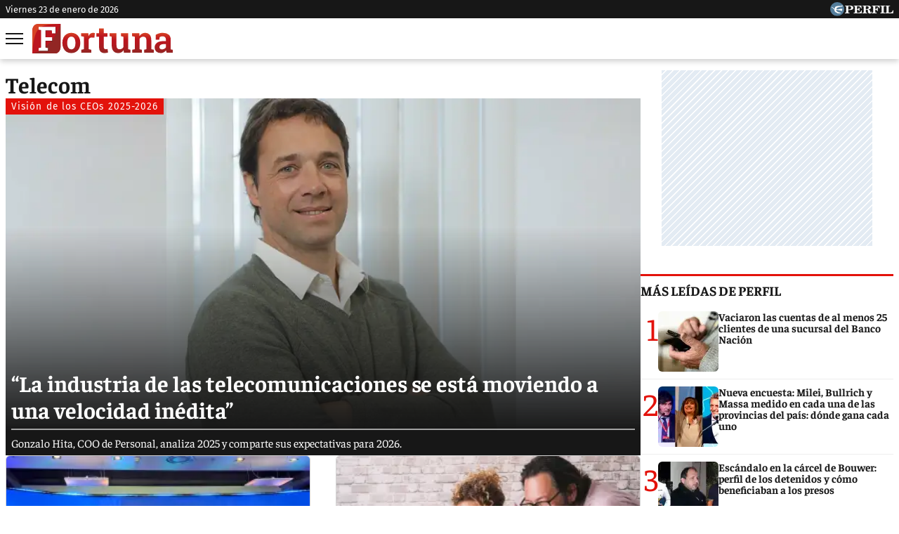

--- FILE ---
content_type: text/html; charset=UTF-8
request_url: https://fortuna.perfil.com/temas/telecom
body_size: 8345
content:
<!DOCTYPE html>

<html lang="es">
    <head>
        <meta charset="utf-8">
        <meta name="viewport" content="width=device-width, initial-scale=1, shrink-to-fit=no">
        <meta name="description" content="Noticias de Economía, Negocios, Mercados, Tecnología, Estilo y Opinión.">
        <meta property="fb:admins"              content="1519473672,1483151046,1400476054,1348939261,787200720,665292098,100010617798321,653341927,1381624636,1411317735">
        <meta property="fb:app_id"              content="641084159376902">
        <meta property="fb:pages"               content="138047592991">
        <title>Telecom</title>

        <script>window["sharedData"]={"eplanning":{"client":"5edca","sec":"seccion_tag"}};window["sharedDataNamespace"]="sharedData";window["shared"]=function(e){var n=void 0!==arguments[1]?arguments[1]:null;return[window.sharedDataNamespace].concat("string"==typeof e?e.split("."):[]).reduce(function(e,t){return e===n||"object"!=typeof e||void 0===e[t]?n:e[t]},window)};</script>
        
        <meta name="page-version" content="23-01-2026 10:29:01">
                

        
        
        <link rel="apple-touch-icon" sizes="57x57" href="https://fortuna.perfil.com/images/favicon/apple-icon-57x57.png">
        <link rel="apple-touch-icon" sizes="60x60" href="https://fortuna.perfil.com/images/favicon/apple-icon-60x60.png">
        <link rel="apple-touch-icon" sizes="72x72" href="https://fortuna.perfil.com/images/favicon/apple-icon-72x72.png">
        <link rel="apple-touch-icon" sizes="76x76" href="https://fortuna.perfil.com/images/favicon/apple-icon-76x76.png">
        <link rel="apple-touch-icon" sizes="114x114" href="https://fortuna.perfil.com/images/favicon/apple-icon-114x114.png">
        <link rel="apple-touch-icon" sizes="120x120" href="https://fortuna.perfil.com/images/favicon/apple-icon-120x120.png">
        <link rel="apple-touch-icon" sizes="144x144" href="https://fortuna.perfil.com/images/favicon/apple-icon-144x144.png">
        <link rel="apple-touch-icon" sizes="152x152" href="https://fortuna.perfil.com/images/favicon/apple-icon-152x152.png">
        <link rel="apple-touch-icon" sizes="180x180" href="https://fortuna.perfil.com/images/favicon/apple-icon-180x180.png">
        <link rel="icon" type="image/png" sizes="192x192"  href="https://fortuna.perfil.com/images/favicon/android-icon-192x192.png">
        <link rel="icon" type="image/png" sizes="32x32" href="https://fortuna.perfil.com/images/favicon/favicon-32x32.png">
        <link rel="icon" type="image/png" sizes="96x96" href="https://fortuna.perfil.com/images/favicon/favicon-96x96.png">
        <link rel="icon" type="image/png" sizes="16x16" href="https://fortuna.perfil.com/images/favicon/favicon-16x16.png">
        <link rel="manifest" href="https://fortuna.perfil.com/images/favicon/manifest.json">
        <meta name="msapplication-TileColor" content="#ffffff">
        <meta name="msapplication-TileImage" content="https://fortuna.perfil.com/images/favicon/ms-icon-144x144.png">
        <meta name="theme-color" content="#ffffff">
        

        <link rel="preload" as="image" href="https://fortuna.perfil.com/img/logo-fortuna.svg">
        <link rel="preconnect" href="https://ads.us.e-planning.net">
        
        
        
        <link rel="preload" href="/fonts/Faustina-Bold.woff2" as="font" type="font/woff2" crossorigin> 
        

        	<link rel="stylesheet" href="/css/channels-high.css?id=d6ad6e6c235fafed4f31">
	<link rel="stylesheet" href="/css/channels-low.css?id=d44a98a07694619cb29a" media="print" onload="this.media='all'">

        
        

        	 <!-- Google Tag Manager -->
            <script type="text/javascript">
            window.dataLayer = window.dataLayer || [];
            window.dataLayer.push({
    "brand": "fortuna",
    "brandPretty": "Fortuna",
    "environment": "main",
    "pageCategory": "vitrina de notas",
    "articleFormat": "estandar"
});
            (function(w,d,s,l,i){w[l]=w[l]||[];w[l].push({'gtm.start':
                    new Date().getTime(),event:'gtm.js'});var f=d.getElementsByTagName(s)[0],
                j=d.createElement(s),dl=l!='dataLayer'?'&l='+l:'';j.async=true;j.src=
                'https://www.googletagmanager.com/gtm.js?id='+i+dl;f.parentNode.insertBefore(j,f);
            })(window,document,'script','dataLayer','GTM-N6GL5N2');
        </script>
        <noscript><iframe src="https://www.googletagmanager.com/ns.html?id=GTM-N6GL5N2" height="0" width="0" style="display:none;visibility:hidden"></iframe></noscript>
        <!-- /Google Tag Manager -->

 
         <script>
          var _comscore = _comscore || [];
          _comscore.push({ c1: "2", c2: "6906401", options: {enableFirstPartyCookie: true, bypassUserConsentRequirementFor1PCookie: true} });
          (function() {
            var s = document.createElement("script"), el = document.getElementsByTagName("script")[0]; s.defer = true;
            s.src = (document.location.protocol == "https:" ? "https://sb" : "http://b") + ".scorecardresearch.com/beacon.js";
            el.parentNode.insertBefore(s, el);
          })();
        </script>
        <noscript>
            <img src="https://b.scorecardresearch.com/p?c1=2&c2=6906401&cv=2.0&cj=1" />
        </noscript>
    
    
 
         <script type="text/javascript">
          function e(e){var t=!(arguments.length>1&&void 0!==arguments[1])||arguments[1],c=document.createElement("script");c.src=e,t?c.type="module":(c.async=!0,c.type="text/javascript",c.setAttribute("nomodule",""));var n=document.getElementsByTagName("script")[0];n.parentNode.insertBefore(c,n)}function t(t,c,n){var a,o,r;null!==(a=t.marfeel)&&void 0!==a||(t.marfeel={}),null!==(o=(r=t.marfeel).cmd)&&void 0!==o||(r.cmd=[]),t.marfeel.config=n,t.marfeel.config.accountId=c;var i="https://sdk.mrf.io/statics";e("".concat(i,"/marfeel-sdk.js?id=").concat(c),!0),e("".concat(i,"/marfeel-sdk.es5.js?id=").concat(c),!1)}!function(e,c){var n=arguments.length>2&&void 0!==arguments[2]?arguments[2]:{};t(e,c,n)}(window,1740,{} /*config*/);
        </script>
    
    
 

        
                

        
    </head>

    <body class="pf-channel-show">
         <div class="container pre-header bg-negro d-xs-none d-md-block">
	<div class="max-width d-md-flex">
		<time class="time-top" datetime="2026-01-23T10:29:01-03:00" >viernes 23 de enero de 2026</time>
		<div class="perfil-logo">
			<a href="https://www.perfil.com" target="_blank" title="Ir a Perfil.com" rel="noreferrer">
				<img src="https://fortuna.perfil.com/img/perfil.svg" alt="Perfil" width="90" height="20">
			</a>
		</div>
	</div>
</div>
 <div style="width: 320px; 
     max-height: 50px;  min-height: 50px; display: flex; flex-direction: column; align-items: center; margin-top: 0px; margin-bottom: 20px; overflow: hidden;margin-left: auto;margin-right: auto;" class="ads d-md-none">
    <div id="" class="ads-space ads d-md-none" data-id="float-header" data-w="320" data-h="50" data-loaded="false" data-reload=""></div>
</div> 

<header class="header container">
    <div class="max-width d-xs-flex">


		<button class="header__nav-toggler" id="burguer" onclick="abreMenu()" title="menu">
			<span class="bar-1"></span>
			<span class="bar-2"></span>
			<span class="bar-3"></span>
		</button>
		<div class="header__logo">
			<a href="https://fortuna.perfil.com/" title="Ir a la Home de Fortuna">
				<img src="https://fortuna.perfil.com/img/logo-fortuna.svg" alt="Fortuna" width="230" height="45"> 
			</a>
		</div>

		<nav class="navbar" id="main-menu">
			<div class="max-width navbar__container">

				<form method="get" action="https://fortuna.perfil.com/buscador" class="search-form">
					<input class="search-form__input" name="q" type="text" placeholder="Buscar" aria-label="Buscar" value="">
					<button class="search-form__btn" type="submit"><img src="/images/glyph/search.png" alt="Buscar" width="14" height="14"></button>
				</form>
				
				<ul class="nav main-menu">

																		<li><a href="/ultimo-momento" target="_self" class="main-menu__noticias" title="Últimas noticias" rel="noreferrer">Últimas noticias</a></li>
						

						

																		<li><a href="/seccion/inversiones" target="_self" class="main-menu__noticias" title="Inversiones" rel="noreferrer">Inversiones</a></li>
						

						

																		<li><a href="/seccion/economia" target="_self" class="main-menu__noticias" title="Economía" rel="noreferrer">Economía</a></li>
						

						

																		<li><a href="/seccion/empleo" target="_self" class="main-menu__noticias" title="Empleo" rel="noreferrer">Empleo</a></li>
						

						

																		<li><a href="/seccion/emprendedores" target="_self" class="main-menu__noticias" title="Emprendedores" rel="noreferrer">Emprendedores</a></li>
						

						

									</ul>
				
				<ul class="nav topics">
											<li>
							<a href="/ultimo-momento/" target="_self" class="" title="Ultimo Momento!" rel="noreferrer">
								Temas del Día
							</a>
						</li>
											<li>
							<a href="https://www.perfil.com/noticias/economia/dolar-blue-hoy-el-minuto-a-minuto-de-la-cotizacion-de-este-jueves-2-de-noviembre-de-2023.phtml" target="_self" class="" title="Dólar blue hoy: el minuto a minuto de la cotización de este jueves 2 de noviembre de 2023" rel="noreferrer">
								Dólar
							</a>
						</li>
											<li>
							<a href="https://fortuna.perfil.com/noticias/tapa/en-fortuna-de-noviembre-2023-entrevista-a-mariano-vega-gerente-general-de-raghsa.phtml" target="_self" class="" title="En Fortuna de noviembre 2023: entrevista a Mariano Vega, gerente general de Raghsa" rel="noreferrer">
								Tapa de Revista
							</a>
						</li>
											<li>
							<a href="https://fortuna.perfil.com/noticias/negocios/wework-podria-declararse-en-quiebra-los-proximos-dias.phtml" target="_self" class="" title="WeWork podría declararse en quiebra los próximos días" rel="noreferrer">
								Negocios
							</a>
						</li>
											<li>
							<a href="https://fortuna.perfil.com/noticias/nombramientos/ibm-nombra-nuevo-gerente-general-y-technology-leader-para-argentina.phtml" target="_self" class="" title="IBM nombra nuevo Gerente General y Technology Leader para Argentina" rel="noreferrer">
								Nombramiento
							</a>
						</li>
											<li>
							<a href="https://fortuna.perfil.com/noticias/economia/cual-es-el-impacto-que-puede-tener-la-moneda-digital-argentina-en-la-economia-del-pais.phtml" target="_self" class="" title="¿Cuál es el impacto que puede tener la moneda digital argentina en la economía del país?" rel="noreferrer">
								Economía
							</a>
						</li>
											<li>
							<a href="https://fortuna.perfil.com/noticias/lyfestyle/como-es-el-hotel-capsula-que-inaugurara-el-aeropuerto-de-ezeiza.phtml" target="_self" class="" title="Cómo es el hotel cápsula que se inaugurará el aeropuerto de Ezeiza" rel="noreferrer">
								Lifestyle
							</a>
						</li>
									</ul>

				<div class="social-top">
					<span class="social-top__label">Seguinos</span>
					<a href="https://www.instagram.com//" target="_blank" title="Fortuna in instagram" rel="noreferrer nofollow"><img src="/images/glyph/share/instagram.svg" class="instagram" alt="Instagram" width="30" height="30"></a>
					<a href="https://www.facebook.com/fortunaweb/" target="_blank" title="Fortuna in facebook" rel="noreferrer nofollow"><img src="/images/glyph/share/facebook.svg" class="facebook" alt="Facebook" width="30" height="30"></a>
					<a href="https://twitter.com/fortunaweb" target="_blank" title="Fortuna in twitter" rel="noreferrer nofollow"><img src="/images/glyph/share/twitter.svg" class="twitter" alt="twitter" width="30" height="30"></a>
					<a href="https://www.youtube.com/channel/fortunaweb" target="_blank" title="Fortuna in youtube" rel="noreferrer nofollow"><img src="/images/glyph/share/youtube.svg" class="youtube" alt="Youtube" width="30" height="30"></a>
				</div>

			</div>
		</nav>
	</div>
</header>

<script>
	function abreMenu() {
		var b = document.getElementById("burguer");
		var n = document.getElementById("main-menu");
	  	b.classList.toggle("open");
	  	n.classList.toggle("mostrar");
	}
</script> 

        
<main class="channel main container row max-width margin-auto">

	<div class="col-fluid d-xs-flex channel__container" id="telecom">

		<h1 class="channel__title telecom max-width">telecom</h1>

		
			
				<article class="news news--tipo-especial news--tipo-especial-main news--hat-inverted news--0">
    <a href="https://fortuna.perfil.com/noticias/analisis/la-industria-de-las-telecomunicaciones-se-esta-moviendo-a-una-velocidad-inedita.phtml">
        <div class="news__media">
                        <figure>
                 <picture class="cls-optimized">
        
                                    <source media="(max-width: 414px)" srcset="https://fotos.perfil.com/2025/12/29/trim/382/215/hita-telecom-2161118.jpg?webp" type="image/webp" />
                                                <source media="(max-width: 768px)" srcset="https://fotos.perfil.com/2025/12/29/trim/736/415/hita-telecom-2161118.jpg?webp" type="image/webp" />
                                                <source media="(max-width: 1024px)" srcset="https://fotos.perfil.com/2025/12/29/trim/986/743/hita-telecom-2161118.jpg?webp" type="image/webp" />
                                                <source srcset="https://fotos.perfil.com/2025/12/29/trim/876/474/hita-telecom-2161118.jpg?webp" type="image/webp" />
                    
        
                                    <source media="(max-width: 414px)" srcset="https://fotos.perfil.com/2025/12/29/trim/382/215/hita-telecom-2161118.jpg" />
                                                <source media="(max-width: 768px)" srcset="https://fotos.perfil.com/2025/12/29/trim/736/415/hita-telecom-2161118.jpg" />
                                                <source media="(max-width: 1024px)" srcset="https://fotos.perfil.com/2025/12/29/trim/986/743/hita-telecom-2161118.jpg" />
                                                <img alt="" class="img-fluid" src="https://fotos.perfil.com/2025/12/29/trim/876/474/hita-telecom-2161118.jpg" width="360" height="203"   loading="lazy" >
                        </picture>
 
            </figure>
                    </div>
        <div class="news__meta">
                            <span class="news__hat">
                    Visión de los CEOs 2025-2026
                </span>
                        <h2 class="news__title">
                “La industria de las telecomunicaciones se está moviendo a una velocidad inédita”
            </h2>
            <p class="news__headline">Gonzalo Hita, COO de Personal, analiza 2025 y comparte sus expectativas para 2026.</p>

                    </div>
    </a>
</article>
			
		
			 

				<article class="news news--card-rounded news--half-size news--1">
    <a href="https://fortuna.perfil.com/noticias/negocios/la-industria-de-las-telecomunicaciones-enfrenta-desafios-significativos.phtml">
        <div class="news__media">
                        <figure>
                 <picture class="cls-optimized">
        
                                    <source media="(max-width: 414px)" srcset="https://fotos.perfil.com/2025/12/15/trim/380/214/gonzalo-hita-2153754.jpg?webp" type="image/webp" />
                                                <source media="(max-width: 768px)" srcset="https://fotos.perfil.com/2025/12/15/trim/733/413/gonzalo-hita-2153754.jpg?webp" type="image/webp" />
                                                <source media="(max-width: 1024px)" srcset="https://fotos.perfil.com/2025/12/15/trim/472/265/gonzalo-hita-2153754.jpg?webp" type="image/webp" />
                                                <source srcset="https://fotos.perfil.com/2025/12/15/trim/305/172/gonzalo-hita-2153754.jpg?webp" type="image/webp" />
                    
        
                                    <source media="(max-width: 414px)" srcset="https://fotos.perfil.com/2025/12/15/trim/380/214/gonzalo-hita-2153754.jpg" />
                                                <source media="(max-width: 768px)" srcset="https://fotos.perfil.com/2025/12/15/trim/733/413/gonzalo-hita-2153754.jpg" />
                                                <source media="(max-width: 1024px)" srcset="https://fotos.perfil.com/2025/12/15/trim/472/265/gonzalo-hita-2153754.jpg" />
                                                <img alt="" class="img-fluid" src="https://fotos.perfil.com/2025/12/15/trim/305/172/gonzalo-hita-2153754.jpg" width="360" height="203"   loading="lazy" >
                        </picture>
 
            </figure>
                    </div>
        <div class="news__meta">
                            <span class="news__hat">
                    Análisis
                </span>
                        <h2 class="news__title">
                “La industria de las telecomunicaciones enfrenta desafíos significativos”
            </h2>
            <p class="news__headline">Gonzalo Hita, COO de Telecom, explica la visión estratégica de la compañía para construir un ecosistema relevante en un mercado altamente competitivo. Además, por qué Personal quedó como única marca comercial y qué pasa con la compra de Movistar.</p>

                    </div>
    </a>
</article>
			
		
			 

				<article class="news news--card-rounded news--half-size news--2">
    <a href="https://fortuna.perfil.com/noticias/educacion/telecom-lanza-una-plataforma-de-formacion-para-impulsa-el-talento-digital.phtml">
        <div class="news__media">
                        <figure>
                 <picture class="cls-optimized">
        
                                    <source media="(max-width: 414px)" srcset="https://fotos.perfil.com/2025/05/30/trim/380/214/academia-digitalers-2033673.jpg?webp" type="image/webp" />
                                                <source media="(max-width: 768px)" srcset="https://fotos.perfil.com/2025/05/30/trim/733/413/academia-digitalers-2033673.jpg?webp" type="image/webp" />
                                                <source media="(max-width: 1024px)" srcset="https://fotos.perfil.com/2025/05/30/trim/472/265/academia-digitalers-2033673.jpg?webp" type="image/webp" />
                                                <source srcset="https://fotos.perfil.com/2025/05/30/trim/305/172/academia-digitalers-2033673.jpg?webp" type="image/webp" />
                    
        
                                    <source media="(max-width: 414px)" srcset="https://fotos.perfil.com/2025/05/30/trim/380/214/academia-digitalers-2033673.jpg" />
                                                <source media="(max-width: 768px)" srcset="https://fotos.perfil.com/2025/05/30/trim/733/413/academia-digitalers-2033673.jpg" />
                                                <source media="(max-width: 1024px)" srcset="https://fotos.perfil.com/2025/05/30/trim/472/265/academia-digitalers-2033673.jpg" />
                                                <img alt="" class="img-fluid" src="https://fotos.perfil.com/2025/05/30/trim/305/172/academia-digitalers-2033673.jpg" width="360" height="203"   loading="lazy" >
                        </picture>
 
            </figure>
                    </div>
        <div class="news__meta">
                            <span class="news__hat">
                    Tecnología
                </span>
                        <h2 class="news__title">
                 Telecom lanza una plataforma de formación para impulsa el talento digital
            </h2>
            <p class="news__headline">Academia digitalers es una nueva plataforma de aprendizaje gratuita dirigida a personas con perfiles diversos que buscan actualizarse, adaptarse a los cambios del entorno digital y asumir un rol activo en su desarrollo profesional continuo. </p>

                    </div>
    </a>
</article>
			
		
			 

				<article class="news news--card-rounded news--half-size news--3">
    <a href="https://fortuna.perfil.com/noticias/negocios/la-fusion-de-telefonica-y-telecom-esun-hecho-consumado.phtml">
        <div class="news__media">
                        <figure>
                 <picture class="cls-optimized">
        
                                    <source media="(max-width: 414px)" srcset="https://fotos.perfil.com/2025/05/21/trim/380/214/telefonica-argentina-2027243.jpg?webp" type="image/webp" />
                                                <source media="(max-width: 768px)" srcset="https://fotos.perfil.com/2025/05/21/trim/733/413/telefonica-argentina-2027243.jpg?webp" type="image/webp" />
                                                <source media="(max-width: 1024px)" srcset="https://fotos.perfil.com/2025/05/21/trim/472/265/telefonica-argentina-2027243.jpg?webp" type="image/webp" />
                                                <source srcset="https://fotos.perfil.com/2025/05/21/trim/305/172/telefonica-argentina-2027243.jpg?webp" type="image/webp" />
                    
        
                                    <source media="(max-width: 414px)" srcset="https://fotos.perfil.com/2025/05/21/trim/380/214/telefonica-argentina-2027243.jpg" />
                                                <source media="(max-width: 768px)" srcset="https://fotos.perfil.com/2025/05/21/trim/733/413/telefonica-argentina-2027243.jpg" />
                                                <source media="(max-width: 1024px)" srcset="https://fotos.perfil.com/2025/05/21/trim/472/265/telefonica-argentina-2027243.jpg" />
                                                <img alt="" class="img-fluid" src="https://fotos.perfil.com/2025/05/21/trim/305/172/telefonica-argentina-2027243.jpg" width="360" height="203"   loading="lazy" >
                        </picture>
 
            </figure>
                    </div>
        <div class="news__meta">
                            <span class="news__hat">
                    Empresas
                </span>
                        <h2 class="news__title">
                ¿La fusión de Telefónica y Telecom es un “hecho consumado”?
            </h2>
            <p class="news__headline">Pese a la suspensión preventiva del Gobierno y la oposición de Claro, el mercado ya descuenta sinergias y expansión de márgenes. ¿Qué dicen los analistas financieros?</p>

                    </div>
    </a>
</article>
			
		
			 

				<article class="news news--card-rounded news--half-size news--4">
    <a href="https://fortuna.perfil.com/noticias/mercados/telecom-argentina-celebro-su-30-aniversario-cotizando-en-la-bolsa-de-nueva-york.phtml">
        <div class="news__media">
                        <figure>
                 <picture class="cls-optimized">
        
                                    <source media="(max-width: 414px)" srcset="https://fotos.perfil.com/2024/09/26/trim/380/214/telecom-en-la-bolsa-de-nueva-york-1879981.jpg?webp" type="image/webp" />
                                                <source media="(max-width: 768px)" srcset="https://fotos.perfil.com/2024/09/26/trim/733/413/telecom-en-la-bolsa-de-nueva-york-1879981.jpg?webp" type="image/webp" />
                                                <source media="(max-width: 1024px)" srcset="https://fotos.perfil.com/2024/09/26/trim/472/265/telecom-en-la-bolsa-de-nueva-york-1879981.jpg?webp" type="image/webp" />
                                                <source srcset="https://fotos.perfil.com/2024/09/26/trim/305/172/telecom-en-la-bolsa-de-nueva-york-1879981.jpg?webp" type="image/webp" />
                    
        
                                    <source media="(max-width: 414px)" srcset="https://fotos.perfil.com/2024/09/26/trim/380/214/telecom-en-la-bolsa-de-nueva-york-1879981.jpg" />
                                                <source media="(max-width: 768px)" srcset="https://fotos.perfil.com/2024/09/26/trim/733/413/telecom-en-la-bolsa-de-nueva-york-1879981.jpg" />
                                                <source media="(max-width: 1024px)" srcset="https://fotos.perfil.com/2024/09/26/trim/472/265/telecom-en-la-bolsa-de-nueva-york-1879981.jpg" />
                                                <img alt="" class="img-fluid" src="https://fotos.perfil.com/2024/09/26/trim/305/172/telecom-en-la-bolsa-de-nueva-york-1879981.jpg" width="360" height="203"   loading="lazy" >
                        </picture>
 
            </figure>
                    </div>
        <div class="news__meta">
                            <span class="news__hat">
                    Empresas
                </span>
                        <h2 class="news__title">
                Telecom Argentina celebró su 30° aniversario cotizando en la Bolsa de Nueva York
            </h2>
            <p class="news__headline">Para conmemorar este hito, Roberto Nobile, CEO de la compañía, y el Gabriel Blasi, CFO, protagonizaron el tradicional “Closing Bell”, que marca el cierre del mercado en el mayor centro financiero del mundo.
</p>

                    </div>
    </a>
</article>
			
		
			
				<article class="news news--tipo-especial news--tipo-especial-main news--hat-inverted news--5">
    <a href="https://fortuna.perfil.com/noticias/negocios/telecom-impulsa-el-desarrollo-del-ecosistema-agtech-en-los-partidos-de-pergamino-y-rojas.phtml">
        <div class="news__media">
                        <figure>
                 <picture class="cls-optimized">
        
                                    <source media="(max-width: 414px)" srcset="https://fotos.perfil.com/2024/01/26/trim/382/215/ecosistema-agtech-telecom-1744824.jpg?webp" type="image/webp" />
                                                <source media="(max-width: 768px)" srcset="https://fotos.perfil.com/2024/01/26/trim/736/415/ecosistema-agtech-telecom-1744824.jpg?webp" type="image/webp" />
                                                <source media="(max-width: 1024px)" srcset="https://fotos.perfil.com/2024/01/26/trim/986/743/ecosistema-agtech-telecom-1744824.jpg?webp" type="image/webp" />
                                                <source srcset="https://fotos.perfil.com/2024/01/26/trim/876/474/ecosistema-agtech-telecom-1744824.jpg?webp" type="image/webp" />
                    
        
                                    <source media="(max-width: 414px)" srcset="https://fotos.perfil.com/2024/01/26/trim/382/215/ecosistema-agtech-telecom-1744824.jpg" />
                                                <source media="(max-width: 768px)" srcset="https://fotos.perfil.com/2024/01/26/trim/736/415/ecosistema-agtech-telecom-1744824.jpg" />
                                                <source media="(max-width: 1024px)" srcset="https://fotos.perfil.com/2024/01/26/trim/986/743/ecosistema-agtech-telecom-1744824.jpg" />
                                                <img alt="" class="img-fluid" src="https://fotos.perfil.com/2024/01/26/trim/876/474/ecosistema-agtech-telecom-1744824.jpg" width="360" height="203"   loading="lazy" >
                        </picture>
 
            </figure>
                    </div>
        <div class="news__meta">
                            <span class="news__hat">
                    Inversión
                </span>
                        <h2 class="news__title">
                Telecom impulsa el desarrollo del ecosistema Agtech en los partidos de Pergamino y Rojas
            </h2>
            <p class="news__headline">La compañía despliega 7 nuevos sitios móviles con tecnología 4G y redes IoT para fortalecer la conectividad de una de las zonas más productivas del campo argentino.</p>

                    </div>
    </a>
</article>
			
		
	</div>

	<div class="col-fixed-news">
		 <div style="width: 300px; 
     max-height: 250px;  min-height: 250px; display: flex; flex-direction: column; align-items: center; margin-top: 0px; margin-bottom: 40px; overflow: hidden;margin-left: auto;margin-right: auto;" class="ads d-xs-block">
    <div id="" class="ads-space ads d-xs-block" data-id="300x250x-pos-" data-w="300" data-h="250" data-loaded="false" data-reload=""></div>
</div> 
		 <div id="mas-leidas-perfil" class="masvistas">
    <header class="masvistas__titulo news__aside-title">
        <a href="https://www.perfil.com/mas-leidas">Más leídas de Perfil</a>
    </header>

        <article class="masvistas__nota masvistas__nota--0">
        <a href="http://www.perfil.com/noticias/cordoba/vaciaron-las-cuentas-de-al-menos-25-clientes-de-una-sucursal-del-banco-nacion.phtml" class="masvistas__link">
            <span class="masvistas__ranking">1</span>
                 <picture class="cls-optimized">
        
                                    <source media="(max-width: 360px)" srcset="https://fotos.perfil.com/2023/09/07/trim/86/86/07-09-2023-estafas-virtuales-1648638.jpg?webp" type="image/webp" />
                                                <source media="(max-width: 375px)" srcset="https://fotos.perfil.com/2023/09/07/trim/89/89/07-09-2023-estafas-virtuales-1648638.jpg?webp" type="image/webp" />
                                                <source media="(max-width: 414px)" srcset="https://fotos.perfil.com/2023/09/07/trim/100/100/07-09-2023-estafas-virtuales-1648638.jpg?webp" type="image/webp" />
                                                <source media="(max-width: 768px)" srcset="https://fotos.perfil.com/2023/09/07/trim/112/60/07-09-2023-estafas-virtuales-1648638.jpg?webp" type="image/webp" />
                                                <source srcset="https://fotos.perfil.com/2023/09/07/trim/86/86/07-09-2023-estafas-virtuales-1648638.jpg?webp" type="image/webp" />
                    
        
                                    <source media="(max-width: 360px)" srcset="https://fotos.perfil.com/2023/09/07/trim/86/86/07-09-2023-estafas-virtuales-1648638.jpg" />
                                                <source media="(max-width: 375px)" srcset="https://fotos.perfil.com/2023/09/07/trim/89/89/07-09-2023-estafas-virtuales-1648638.jpg" />
                                                <source media="(max-width: 414px)" srcset="https://fotos.perfil.com/2023/09/07/trim/100/100/07-09-2023-estafas-virtuales-1648638.jpg" />
                                                <source media="(max-width: 768px)" srcset="https://fotos.perfil.com/2023/09/07/trim/112/60/07-09-2023-estafas-virtuales-1648638.jpg" />
                                                <img alt="" class="img-fluid" src="https://fotos.perfil.com/2023/09/07/trim/86/86/07-09-2023-estafas-virtuales-1648638.jpg" width="360" height="203"   loading="lazy" >
                        </picture>
 
                <div class="masvistas__nota__titulo"> Vaciaron las cuentas de al menos 25 clientes de una sucursal del Banco Nación</div>
            </a>
        </article>
        <article class="masvistas__nota masvistas__nota--1">
        <a href="http://www.perfil.com/noticias/cordoba/nueva-encuesta-milei-bullrich-y-massa-medido-en-cada-una-de-las-provincias-del-pais-donde-gana-cada-uno.phtml" class="masvistas__link">
            <span class="masvistas__ranking">2</span>
                 <picture class="cls-optimized">
        
                                    <source media="(max-width: 360px)" srcset="https://fotos.perfil.com/2023/09/06/trim/86/86/milei-bullrich-y-massa-1648248.png?webp" type="image/webp" />
                                                <source media="(max-width: 375px)" srcset="https://fotos.perfil.com/2023/09/06/trim/89/89/milei-bullrich-y-massa-1648248.png?webp" type="image/webp" />
                                                <source media="(max-width: 414px)" srcset="https://fotos.perfil.com/2023/09/06/trim/100/100/milei-bullrich-y-massa-1648248.png?webp" type="image/webp" />
                                                <source media="(max-width: 768px)" srcset="https://fotos.perfil.com/2023/09/06/trim/112/60/milei-bullrich-y-massa-1648248.png?webp" type="image/webp" />
                                                <source srcset="https://fotos.perfil.com/2023/09/06/trim/86/86/milei-bullrich-y-massa-1648248.png?webp" type="image/webp" />
                    
        
                                    <source media="(max-width: 360px)" srcset="https://fotos.perfil.com/2023/09/06/trim/86/86/milei-bullrich-y-massa-1648248.png" />
                                                <source media="(max-width: 375px)" srcset="https://fotos.perfil.com/2023/09/06/trim/89/89/milei-bullrich-y-massa-1648248.png" />
                                                <source media="(max-width: 414px)" srcset="https://fotos.perfil.com/2023/09/06/trim/100/100/milei-bullrich-y-massa-1648248.png" />
                                                <source media="(max-width: 768px)" srcset="https://fotos.perfil.com/2023/09/06/trim/112/60/milei-bullrich-y-massa-1648248.png" />
                                                <img alt="" class="img-fluid" src="https://fotos.perfil.com/2023/09/06/trim/86/86/milei-bullrich-y-massa-1648248.png" width="360" height="203"   loading="lazy" >
                        </picture>
 
                <div class="masvistas__nota__titulo"> Nueva encuesta: Milei, Bullrich y Massa medido en cada una de las provincias del país: dónde gana cada uno</div>
            </a>
        </article>
        <article class="masvistas__nota masvistas__nota--2">
        <a href="http://www.perfil.com/noticias/cordoba/escandalo-en-la-carcel-de-bouwer-perfiles-de-los-detenidos-y-como-beneficiaban-a-los-presos.phtml" class="masvistas__link">
            <span class="masvistas__ranking">3</span>
                 <picture class="cls-optimized">
        
                                    <source media="(max-width: 360px)" srcset="https://fotos.perfil.com/2023/09/07/trim/86/86/tres-detenidos-escandalo-bouwer-1648963.jpg?webp" type="image/webp" />
                                                <source media="(max-width: 375px)" srcset="https://fotos.perfil.com/2023/09/07/trim/89/89/tres-detenidos-escandalo-bouwer-1648963.jpg?webp" type="image/webp" />
                                                <source media="(max-width: 414px)" srcset="https://fotos.perfil.com/2023/09/07/trim/100/100/tres-detenidos-escandalo-bouwer-1648963.jpg?webp" type="image/webp" />
                                                <source media="(max-width: 768px)" srcset="https://fotos.perfil.com/2023/09/07/trim/112/60/tres-detenidos-escandalo-bouwer-1648963.jpg?webp" type="image/webp" />
                                                <source srcset="https://fotos.perfil.com/2023/09/07/trim/86/86/tres-detenidos-escandalo-bouwer-1648963.jpg?webp" type="image/webp" />
                    
        
                                    <source media="(max-width: 360px)" srcset="https://fotos.perfil.com/2023/09/07/trim/86/86/tres-detenidos-escandalo-bouwer-1648963.jpg" />
                                                <source media="(max-width: 375px)" srcset="https://fotos.perfil.com/2023/09/07/trim/89/89/tres-detenidos-escandalo-bouwer-1648963.jpg" />
                                                <source media="(max-width: 414px)" srcset="https://fotos.perfil.com/2023/09/07/trim/100/100/tres-detenidos-escandalo-bouwer-1648963.jpg" />
                                                <source media="(max-width: 768px)" srcset="https://fotos.perfil.com/2023/09/07/trim/112/60/tres-detenidos-escandalo-bouwer-1648963.jpg" />
                                                <img alt="" class="img-fluid" src="https://fotos.perfil.com/2023/09/07/trim/86/86/tres-detenidos-escandalo-bouwer-1648963.jpg" width="360" height="203"   loading="lazy" >
                        </picture>
 
                <div class="masvistas__nota__titulo"> Escándalo en la cárcel de Bouwer: perfil de los detenidos y cómo beneficiaban a los presos</div>
            </a>
        </article>
        <article class="masvistas__nota masvistas__nota--3">
        <a href="http://www.perfil.com/noticias/canal-e/dolar-blue-a-cuanto-puede-llegar-su-cotizacion-para-fin-de-ano.phtml" class="masvistas__link">
            <span class="masvistas__ranking">4</span>
                 <picture class="cls-optimized">
        
                                    <source media="(max-width: 360px)" srcset="https://fotos.perfil.com/2023/09/07/trim/86/86/dolar-blue-a-cuanto-puede-llegar-su-cotizacion-para-fin-de-ano-1649085.jpg?webp" type="image/webp" />
                                                <source media="(max-width: 375px)" srcset="https://fotos.perfil.com/2023/09/07/trim/89/89/dolar-blue-a-cuanto-puede-llegar-su-cotizacion-para-fin-de-ano-1649085.jpg?webp" type="image/webp" />
                                                <source media="(max-width: 414px)" srcset="https://fotos.perfil.com/2023/09/07/trim/100/100/dolar-blue-a-cuanto-puede-llegar-su-cotizacion-para-fin-de-ano-1649085.jpg?webp" type="image/webp" />
                                                <source media="(max-width: 768px)" srcset="https://fotos.perfil.com/2023/09/07/trim/112/60/dolar-blue-a-cuanto-puede-llegar-su-cotizacion-para-fin-de-ano-1649085.jpg?webp" type="image/webp" />
                                                <source srcset="https://fotos.perfil.com/2023/09/07/trim/86/86/dolar-blue-a-cuanto-puede-llegar-su-cotizacion-para-fin-de-ano-1649085.jpg?webp" type="image/webp" />
                    
        
                                    <source media="(max-width: 360px)" srcset="https://fotos.perfil.com/2023/09/07/trim/86/86/dolar-blue-a-cuanto-puede-llegar-su-cotizacion-para-fin-de-ano-1649085.jpg" />
                                                <source media="(max-width: 375px)" srcset="https://fotos.perfil.com/2023/09/07/trim/89/89/dolar-blue-a-cuanto-puede-llegar-su-cotizacion-para-fin-de-ano-1649085.jpg" />
                                                <source media="(max-width: 414px)" srcset="https://fotos.perfil.com/2023/09/07/trim/100/100/dolar-blue-a-cuanto-puede-llegar-su-cotizacion-para-fin-de-ano-1649085.jpg" />
                                                <source media="(max-width: 768px)" srcset="https://fotos.perfil.com/2023/09/07/trim/112/60/dolar-blue-a-cuanto-puede-llegar-su-cotizacion-para-fin-de-ano-1649085.jpg" />
                                                <img alt="" class="img-fluid" src="https://fotos.perfil.com/2023/09/07/trim/86/86/dolar-blue-a-cuanto-puede-llegar-su-cotizacion-para-fin-de-ano-1649085.jpg" width="360" height="203"   loading="lazy" >
                        </picture>
 
                <div class="masvistas__nota__titulo"> Dólar Blue: a cuánto puede llegar su cotización para fin de año</div>
            </a>
        </article>
        <article class="masvistas__nota masvistas__nota--4">
        <a href="http://www.perfil.com/noticias/opinion/el-mercado-descuenta-una-devaluacion-del-peso-muy-importante-en-noviembre-y-diciembre.phtml" class="masvistas__link">
            <span class="masvistas__ranking">5</span>
                 <picture class="cls-optimized">
        
                                    <source media="(max-width: 360px)" srcset="https://fotos.perfil.com/2023/08/25/trim/86/86/dolares-1639432.jpg?webp" type="image/webp" />
                                                <source media="(max-width: 375px)" srcset="https://fotos.perfil.com/2023/08/25/trim/89/89/dolares-1639432.jpg?webp" type="image/webp" />
                                                <source media="(max-width: 414px)" srcset="https://fotos.perfil.com/2023/08/25/trim/100/100/dolares-1639432.jpg?webp" type="image/webp" />
                                                <source media="(max-width: 768px)" srcset="https://fotos.perfil.com/2023/08/25/trim/112/60/dolares-1639432.jpg?webp" type="image/webp" />
                                                <source srcset="https://fotos.perfil.com/2023/08/25/trim/86/86/dolares-1639432.jpg?webp" type="image/webp" />
                    
        
                                    <source media="(max-width: 360px)" srcset="https://fotos.perfil.com/2023/08/25/trim/86/86/dolares-1639432.jpg" />
                                                <source media="(max-width: 375px)" srcset="https://fotos.perfil.com/2023/08/25/trim/89/89/dolares-1639432.jpg" />
                                                <source media="(max-width: 414px)" srcset="https://fotos.perfil.com/2023/08/25/trim/100/100/dolares-1639432.jpg" />
                                                <source media="(max-width: 768px)" srcset="https://fotos.perfil.com/2023/08/25/trim/112/60/dolares-1639432.jpg" />
                                                <img alt="" class="img-fluid" src="https://fotos.perfil.com/2023/08/25/trim/86/86/dolares-1639432.jpg" width="360" height="203"   loading="lazy" >
                        </picture>
 
                <div class="masvistas__nota__titulo"> El mercado descuenta una devaluación del peso en noviembre y diciembre</div>
            </a>
        </article>
    
</div> 
            

                
    

                 <div>
    <!-- Minuto de Noticias -->
</div>
 
            
<div class="sticky">
     <div style="width: 300px; 
     max-height: 600px;  min-height: 600px; display: flex; flex-direction: column; align-items: center; margin-top: 0px; margin-bottom: 20px; overflow: hidden;margin-left: auto;margin-right: auto;" class="ads">
    <div id="" class="ads-space ads" data-id="300x600x-pos-" data-w="300" data-h="600" data-loaded="false" data-reload=""></div>
</div> 
</div>
 
	</div>

</main>

        <div id="pw-content"></div>

         <footer class="main-footer">
    <figure class="main-footer__logo">
        <a href="https://fortuna.perfil.com/" title="Ir a la Home de Fortuna" itemprop="url">
            <img src="https://fortuna.perfil.com/img/logo-fortuna.svg" alt="Parabrisas" width="160" height="35">
        </a> 
    </figure>
    <div class="main-footer__redes">
        <a href="https://www.instagram.com//" target="_blank" title="Fortuna in instagram" rel="noreferrer nofollow"><img src="/images/glyph/share/instagram.svg" class="instagram" alt="Instagram" width="30" height="30"></a>
		<a href="https://www.facebook.com/fortunaweb/" target="_blank" title="Fortuna in facebook" rel="noreferrer nofollow"><img src="/images/glyph/share/facebook.svg" class="facebook" alt="Facebook" width="30" height="30"></a>
		<a href="https://twitter.com/fortunaweb" target="_blank" title="Fortuna in twitter" rel="noreferrer nofollow"><img src="/images/glyph/share/twitter.svg" class="twitter" alt="twitter" width="30" height="30"></a>
		<a href="https://www.youtube.com/channel/fortunaweb" target="_blank" title="Fortuna in youtube" rel="noreferrer nofollow"><img src="/images/glyph/share/youtube.svg" class="youtube" alt="Youtube" width="30" height="30"></a>


        <a href="https://fortuna.perfil.com/feed" rel="noreferrer nofollow"
        target="_blank"
        class="link-social-rss">
            <img src="/images/glyph/share/rss.svg"
                alt="RSS" width="30" height="30" alt="rss" />
        </a>

        <a href="https://fortuna.perfil.com/sitemap" rel="noreferrer nofollow"
        target="_blank"
        class="link-social-sitemap">
            <img src="/images/glyph/share/sitemap.svg" width="30" height="30"
                alt="Sitemap" />
        </a>

    </div>
    <nav class="main-footer__nav">

        <ul class="main-footer__revistas max-width">
                            <li class="rev-perfil"><a href="//www.perfil.com" target="_blank" title="Diario Perfil" rel="noreferrer">Diario Perfil</a></li>
                            <li class="rev-caras"><a href="//caras.perfil.com" target="_blank" title="Revista Caras" rel="noreferrer">Caras</a></li>
                            <li class="rev-noticias"><a href="//noticias.perfil.com" target="_blank" title="Revista Noticias" rel="noreferrer">Noticias</a></li>
                            <li class="rev-marieclaire"><a href="//marieclaire.perfil.com" target="_blank" title="Revista Marie Claire" rel="noreferrer">Marie Claire</a></li>
                            <li class="rev-fortuna"><a href="//fortuna.perfil.com" target="_blank" title="Revista Fortuna" rel="noreferrer">Fortuna</a></li>
                            <li class="rev-hombre"><a href="http://hombre.perfil.com" target="_blank" title="Revista Hombre" rel="noreferrer">Hombre</a></li>
                            <li class="weekend"><a href="https://weekend.perfil.com/" target="_self" title="Revista weekend" rel="noreferrer">Weekend</a></li>
                            <li class="rev-supercampo"><a href="http://supercampo.perfil.com" target="_blank" title="Revista Supercampo" rel="noreferrer">Supercampo</a></li>
                            <li class="rev-look"><a href="http://look.perfil.com" target="_blank" title="Revista Look" rel="noreferrer">Look</a></li>
                            <li class="rev-luz"><a href="http://luz.perfil.com" target="_blank" title="Revista Luz" rel="noreferrer">Luz</a></li>
                            <li class="rev-luz"><a href="http://mia.perfil.com" target="_blank" title="Revista Luz" rel="noreferrer">Mía</a></li>
                            <li class="rev-lunateen"><a href="http://lunateen.perfil.com" target="_blank" title="Revista Lunateen" rel="noreferrer">Lunateen</a></li>
                            <li class="rev-break"><a href="http://break.perfil.com" target="_blank" title="Revista Break" rel="noreferrer">Break</a></li>
                            <li class="diario-batimes"><a href="http://batimes.com.ar" target="_blank" title="Diario Buenos Aires Times" rel="noreferrer">BATimes</a></li>
                    </ul>

        <ul class="main-footer__fijas">
            <li><a href="https://fortuna.perfil.com/canales-rss">Canales RSS</a></li>
            <li><a href="https://fortuna.perfil.com/static/docs/brochure_perfil.pdf">Quienes Somos</a></li>
            <li><a href="/cdn-cgi/l/email-protection#7613121f02190413055819181a1f181336111b171f1a5815191b">Contáctenos</a></li>
            <li><a href="https://fortuna.perfil.com/terminos-privacidad">Privacidad</a></li>
            <li><a href="https://fortuna.perfil.com/staff">Equipo</a></li>
            <li><a href="https://fortuna.perfil.com/reglas-participacion">Reglas de participación</a></li>
            <li><a href="https://fortuna.perfil.com/transito">Tránsito</a></li>
        </ul>
    </nav>

    <div class="main-footer__disclaimer">
        <span itemprop="name">Parabrisas - Editorial Perfil S.A.</span> | © Perfil.com 2006-2026 - Todos los derechos reservados.<br />
        Editor responsable: María José Bonacifa.<br>
        Registro de la propiedad intelectual número 5346433<br />
        <div class="d-none d-xl-block" itemprop="address" itemscope itemtype="https://schema.org/PostalAddress">
            Dirección: <span itemprop="streetAddress">California 2715</span>, <span itemprop="postalCode">C1289ABI</span>, <span itemprop="addressLocality">CABA, Argentina</span>  | Teléfono: <span itemprop="telephone">(+5411) 7091-4921</span> / <span itemprop="telephone">(+5411) 7091-4922</span> | E-mail: <a href="/cdn-cgi/l/email-protection#87f7e2f5e1eeebe4e8eac7f7e2f5e1eeeba9e4e8ea"><span itemprop="email"><span class="__cf_email__" data-cfemail="0171647367686d626e6c4171647367686d2f626e6c">[email&#160;protected]</span></span></a><br>
        </div>
    </div>
</footer>
 

        
                

        	<script data-cfasync="false" src="/cdn-cgi/scripts/5c5dd728/cloudflare-static/email-decode.min.js"></script><script defer type="text/javascript" src="/js/channels-show.js?id=f491f452df88d24a1be3"></script>

                    <script type="text/javascript">var eplDoc = document; var eplLL = false;</script>
            <script defer src="/js/eplanning.js?id=51b5091d0ebe2bf3ec18"></script>
            <script defer id="js-eplvideo" async type="text/javascript" src="https://hls.e-planning.video/video/js/eplvideo.js" data-client="ut/2b79"></script>
        
         <div style="width: 1px; 
     min-height: 0px; display: flex; flex-direction: column; align-items: center; margin-top: 0px; margin-bottom: 0px; overflow: hidden;margin-left: auto;margin-right: auto;" class="">
    <div id="" class="ads-space " data-id="layer" data-w="1" data-h="0" data-loaded="false" data-reload=""></div>
</div> 
         <div style="width: 1px; 
     min-height: 0px; display: flex; flex-direction: column; align-items: center; margin-top: 0px; margin-bottom: 0px; overflow: hidden;margin-left: auto;margin-right: auto;" class="">
    <div id="" class="ads-space " data-id="anuncioprevio" data-w="1" data-h="0" data-loaded="false" data-reload=""></div>
</div> 

    </body>
</html>


--- FILE ---
content_type: text/css
request_url: https://fortuna.perfil.com/css/channels-low.css?id=d44a98a07694619cb29a
body_size: 125
content:
.main-footer{padding:1rem 0 0}.main-footer__logo{margin:1rem auto;width:160px;height:34px;border-radius:2px}.main-footer__logo img{width:100%}.main-footer__redes{display:-webkit-box;display:-ms-flexbox;display:flex;-webkit-box-pack:center;-ms-flex-pack:center;justify-content:center}.main-footer__redes a{margin:10px}.main-footer__nav{background:#313133}.main-footer__nav ul{list-style:none;display:-webkit-box;display:-ms-flexbox;display:flex;border-top:1px solid #171717}.main-footer__nav ul li a{display:block;color:#fff;white-space:nowrap}.main-footer__fijas{padding:10px;-ms-flex-wrap:wrap;flex-wrap:wrap;-webkit-box-pack:center;-ms-flex-pack:center;justify-content:center}.main-footer__fijas li a{padding:10px}.main-footer__revistas{overflow-x:auto}.main-footer__revistas li a{padding:2rem 1rem}.main-footer__disclaimer{background:#171717;padding:1rem;color:#fff;text-align:center;font-size:.9rem;line-height:1.5em}.main-footer__disclaimer a{color:#eee}@media (min-width:1020px){.main-footer__revistas{-webkit-box-pack:center;-ms-flex-pack:center;justify-content:center}.main-footer__revistas::-webkit-scrollbar{width:6px;height:6px}.main-footer__revistas::-webkit-scrollbar-thumb{border-radius:8px;background-color:transparent}.main-footer__revistas::-webkit-scrollbar-thumb:hover{background-color:transparent}.main-footer__revistas::-webkit-scrollbar-track{border-radius:8px;background-color:transparent}.main-footer__revistas:hover::-webkit-scrollbar-thumb{background-color:#535353}.main-footer__revistas:hover::-webkit-scrollbar-thumb:hover{background-color:#353535}.main-footer__revistas:hover::-webkit-scrollbar-track{background-color:rgba(0,0,0,.13)}}@media (min-width:1020px){.main-footer__revistas{-webkit-box-pack:center;-ms-flex-pack:center;justify-content:center}}